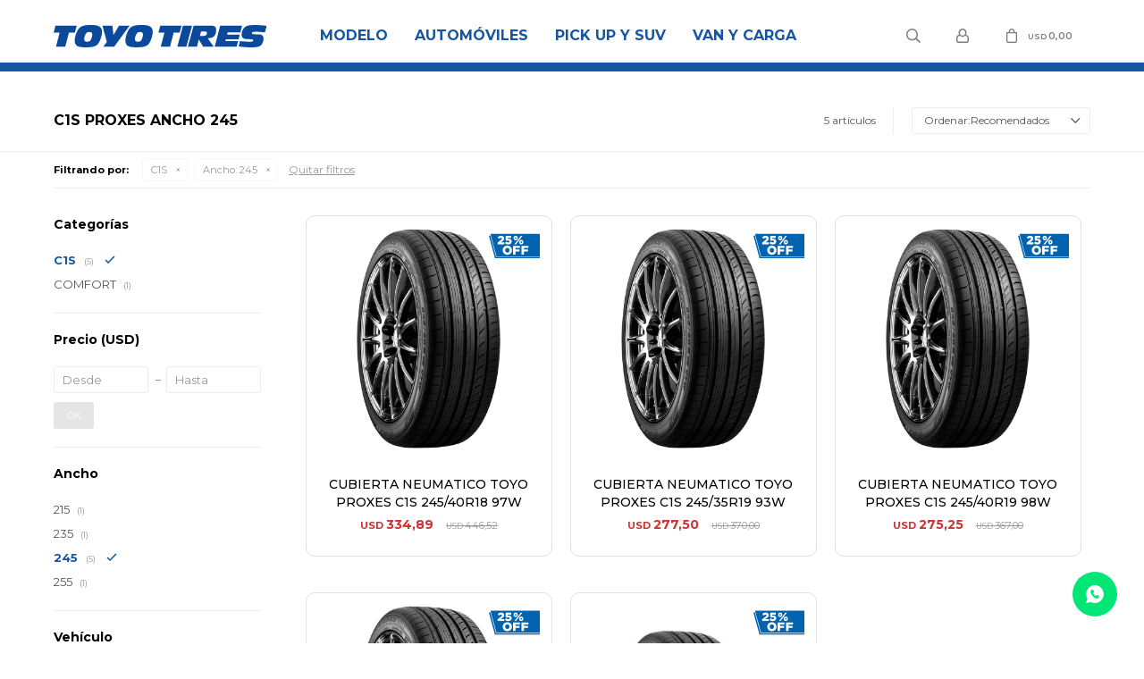

--- FILE ---
content_type: text/html; charset=utf-8
request_url: https://www.toyotires.com.uy/proxes/c1s?ancho=245
body_size: 8521
content:
 <!DOCTYPE html> <html lang="es" class="no-js"> <head itemscope itemtype="http://schema.org/WebSite"> <meta charset="utf-8" /> <script> const GOOGLE_MAPS_CHANNEL_ID = '37'; </script> <link rel='preconnect' href='https://f.fcdn.app' /> <link rel='preconnect' href='https://fonts.googleapis.com' /> <link rel='preconnect' href='https://www.facebook.com' /> <link rel='preconnect' href='https://www.google-analytics.com' /> <link rel="dns-prefetch" href="https://cdnjs.cloudflare.com" /> <title itemprop='name'>C1S Proxes Ancho 245 — Toyo</title> <meta name="description" content="C1S" /> <meta name="keywords" content="C1S" /> <link itemprop="url" rel="canonical" href="https://www.toyotires.com.uy/proxes/c1s?ancho=245" /> <meta property="og:title" content="C1S Proxes Ancho 245 — Toyo" /><meta property="og:description" content="C1S" /><meta property="og:type" content="website" /><meta property="og:image" content="https://www.toyotires.com.uy/public/web/img/logo-og.png"/><meta property="og:url" content="https://www.toyotires.com.uy/proxes/c1s?ancho=245" /><meta property="og:site_name" content="Toyo" /> <meta name='twitter:description' content='C1S' /> <meta name='twitter:image' content='https://www.toyotires.com.uy/public/web/img/logo-og.png' /> <meta name='twitter:url' content='https://www.toyotires.com.uy/proxes/c1s?ancho=245' /> <meta name='twitter:card' content='summary' /> <meta name='twitter:title' content='C1S Proxes Ancho 245 — Toyo' /> <script>document.getElementsByTagName('html')[0].setAttribute('class', 'js ' + ('ontouchstart' in window || navigator.msMaxTouchPoints ? 'is-touch' : 'no-touch'));</script> <script> var FN_TC = { M1 : 1, M2 : 38.75 }; </script> <script>window.dataLayer = window.dataLayer || [];var _tmData = {"fbPixel":"","hotJar":"","zopimId":"","app":"web"};</script> <script>(function(w,d,s,l,i){w[l]=w[l]||[];w[l].push({'gtm.start': new Date().getTime(),event:'gtm.js'});var f=d.getElementsByTagName(s)[0], j=d.createElement(s),dl=l!='dataLayer'?'&l='+l:'';j.setAttribute('defer', 'defer');j.src= 'https://www.googletagmanager.com/gtm.js?id='+i+dl;f.parentNode.insertBefore(j,f); })(window,document,'script','dataLayer','GTM-PTJHKS2');</script> <meta id='viewportMetaTag' name="viewport" content="width=device-width, initial-scale=1.0, maximum-scale=1,user-scalable=no"> <link rel="shortcut icon" href="https://f.fcdn.app/assets/commerce/www.toyotires.com.uy/3a54_fae1/public/web/favicon.ico" /> <link rel="apple-itouch-icon" href="https://f.fcdn.app/assets/commerce/www.toyotires.com.uy/e787_d40b/public/web/favicon.png" /> <link rel="preconnect" href="https://fonts.googleapis.com"> <link rel="preconnect" href="https://fonts.gstatic.com" crossorigin> <link href="https://fonts.googleapis.com/css2?family=Montserrat:wght@400;500;600;700&display=swap" rel="stylesheet"> <link href="https://f.fcdn.app/assets/commerce/www.toyotires.com.uy/0000_5e40/s.62326453473873722671511355105691.css" rel="stylesheet"/> <script src="https://f.fcdn.app/assets/commerce/www.toyotires.com.uy/0000_5e40/s.12146447960882210121557544211309.js"></script> <!--[if lt IE 9]> <script type="text/javascript" src="https://cdnjs.cloudflare.com/ajax/libs/html5shiv/3.7.3/html5shiv.js"></script> <![endif]--> <link rel="manifest" href="https://f.fcdn.app/assets/manifest.json" /> </head> <body id='pgCatalogo' class='headerMenuBasic footer1 headerSubMenuFade buscadorSlideTop compraSlide compraLeft filtrosFixed fichaMobileFixedActions pc-proxes items3'> <noscript><iframe src="https://www.googletagmanager.com/ns.html?id=GTM-PTJHKS2" height="0" width="0" style="display:none;visibility:hidden"></iframe></noscript> <div id="pre"> <div id="wrapper"> <header id="header" role="banner"> <div class="cnt"> <div id="logo"><a href="/"><img src="https://f.fcdn.app/assets/commerce/www.toyotires.com.uy/4829_e141/public/web/img/logo.svg" alt="Toyo" /></a></div> <nav id="menu" data-fn="fnMainMenu"> <ul class="lst main"> <li class="it modelo"> <a target="_self" href="https://www.toyotires.com.uy/modelo" class="tit">Modelo</a> <div class="subMenu"> <div class="cnt"> <ul> <li class="hdr open-country"><a target="_self" href="https://www.toyotires.com.uy/open-country" class="tit">Open Country</a></li> <li><a href="https://www.toyotires.com.uy/open-country/at" target="_self">AT</a></li> <li><a href="https://www.toyotires.com.uy/open-country/atii" target="_self">ATII</a></li> <li><a href="https://www.toyotires.com.uy/open-country/atiii" target="_self">ATIII</a></li> <li><a href="https://www.toyotires.com.uy/open-country/mx" target="_self">MX</a></li> <li><a href="https://www.toyotires.com.uy/open-country/ut" target="_self">UT</a></li> </ul> <ul> <li class="hdr proxes"><a target="_self" href="https://www.toyotires.com.uy/proxes" class="tit">Proxes</a></li> <li><a href="https://www.toyotires.com.uy/proxes/atiii" target="_self">ATIII</a></li> <li><a href="https://www.toyotires.com.uy/proxes/cf2" target="_self">CF2</a></li> <li><a href="https://www.toyotires.com.uy/proxes/c1s" target="_self">C1S</a></li> <li><a href="https://www.toyotires.com.uy/proxes/tr1" target="_self">TR1</a></li> <li><a href="https://www.toyotires.com.uy/proxes/tm1" target="_self">TM1</a></li> <li><a href="https://www.toyotires.com.uy/proxes/st3" target="_self">ST3</a></li> <li><a href="https://www.toyotires.com.uy/proxes/sport" target="_self">SPORT</a></li> <li><a href="https://www.toyotires.com.uy/proxes/nanoenergy-3" target="_self">NANOENERGY 3</a></li> <li><a href="https://www.toyotires.com.uy/proxes/350" target="_self">350</a></li> <li><a href="https://www.toyotires.com.uy/proxes/comfort" target="_self">COMFORT</a></li> </ul> <ul> <li class="hdr nanoenergy"><a target="_self" href="https://www.toyotires.com.uy/nanoenergy" class="tit">Nanoenergy</a></li> <li><a href="https://www.toyotires.com.uy/nanoenergy/nanoenergy-3" target="_self">NANOENERGY 3</a></li> <li><a href="https://www.toyotires.com.uy/nanoenergy/nanoenergy-van" target="_self">NANOENERGY VAN</a></li> </ul> </div> </div> </li> <li class="it automoviles"> <a target="_self" href="https://www.toyotires.com.uy/automoviles" class="tit">Automóviles</a> <div class="subMenu"> <div class="cnt"> <ul> <li class="hdr "><a target="_self" href="/automoviles?tipo-de-automovil=pasajeros" class="tit">Pasajeros</a></li> <li><a href="/automoviles/cf2?tipo-de-automovil=pasajeros&modelo=proxes" target="_self">Proxes CF2</a></li> <li><a href="/automoviles/350?tipo-de-automovil=pasajeros" target="_self">350</a></li> <li><a href="/automoviles/nanoenergy-3?tipo-de-automovil=pasajeros&modelo=nanoenergy" target="_self">Nanoenergy 3</a></li> <li><a href="/automoviles/vimode-2?tipo-de-automovil=pasajeros&modelo=proxes" target="_self">Vimode 2</a></li> <li><a href="/automoviles/c1s?tipo-de-automovil=pasajeros&modelo=proxes" target="_self">Proxes C1S</a></li> <li><a href="https://www.toyotires.com.uy/automoviles/comfort?tipo-de-automovil=pasajeros&modelo=proxes" target="_self">Proxes Comfort</a></li> </ul> <ul> <li class="hdr "><a target="_self" href="https://toyouy.fenicio.com.uy/automoviles?tipo-de-automovil=deportivos" class="tit">Deportivos</a></li> <li><a href="/automoviles/tm1?tipo-de-automovil=deportivos&modelo=proxes" target="_self">Proxes TM1</a></li> <li><a href="/automoviles/tr1?tipo-de-automovil=deportivos&modelo=proxes" target="_self">Proxes TR1</a></li> <li><a href="/automoviles/sport?tipo-de-automovil=deportivos&modelo=proxes" target="_self">Proxes Sport</a></li> </ul> <ul> <li class="hdr "><a target="_self" href="https://toyouy.fenicio.com.uy/automoviles?tipo-de-automovil=competicion" class="tit">Competición</a></li> <li><a href="/automoviles/r888r?tipo-de-automovil=competicion&modelo=proxes" target="_self">Proxes R888R</a></li> </ul> </div> </div> </li> <li class="it pick-up-y-suv"> <a target="_self" href="https://www.toyotires.com.uy/pick-up-y-suv" class="tit">Pick Up y Suv</a> <div class="subMenu"> <div class="cnt"> <ul> <li class="hdr "><a target="_self" href="/pick-up-y-suv?tipo-de-pick-up=suv-y-cuv" class="tit">Suv y Cuv</a></li> <li><a href="/pick-up-y-suv/ht?tipo-de-pick-up=suv-y-cuv&modelo=open-country" target="_self">Open Country HT</a></li> <li><a href="/pick-up-y-suv/ut?tipo-de-pick-up=suv-y-cuv&modelo=open-country" target="_self">Open Country UT</a></li> <li><a href="/pick-up-y-suv/st3?tipo-de-pick-up=suv-y-cuv&modelo=proxes" target="_self">Proxes ST3</a></li> <li><a href="/pick-up-y-suv/cf2-suv?tipo-de-pick-up=suv-y-cuv&modelo=proxes" target="_self">Proxes CF2 SUV</a></li> <li><a href="/pick-up-y-suv/sport-suv?tipo-de-pick-up=suv-y-cuv&modelo=proxes" target="_self">Proxes Sport SUV</a></li> <li><a href="https://www.toyotires.com.uy/automoviles/comfort?tipo-de-automovil=pasajeros&modelo=proxes" target="_self">Proxes Comfort</a></li> </ul> <ul> <li class="hdr "><a target="_self" href="/pick-up-y-suv?tipo-de-pick-up=pick-up-y-4x4" class="tit">Pick Up 4x4</a></li> <li><a href="/pick-up-y-suv/ht?tipo-de-pick-up=pick-up-y-4x4&modelo=open-country" target="_self">Open Country HT</a></li> <li><a href="/pick-up-y-suv/at?tipo-de-pick-up=pick-up-y-4x4&modelo=open-country" target="_self">Open Country AT</a></li> <li><a href="/pick-up-y-suv/atii?tipo-de-pick-up=pick-up-y-4x4&modelo=open-country" target="_self">Open Country ATII</a></li> <li><a href="/pick-up-y-suv/atiii?tipo-de-pick-up=pick-up-y-4x4&modelo=open-country" target="_self">Open Country ATIII</a></li> <li><a href="/pick-up-y-suv/mx?tipo-de-pick-up=pick-up-y-4x4&modelo=open-country" target="_self">Open Country MX</a></li> </ul> </div> </div> </li> <li class="it van-y-carga"> <a target="_self" href="https://www.toyotires.com.uy/van-y-carga" class="tit">Van y Carga</a> <div class="subMenu"> <div class="cnt"> <ul> <li class=" atiii"><a target="_self" href="https://www.toyotires.com.uy/van-y-carga/atiii" class="tit">ATIII</a></li> <li class=" st3"><a target="_self" href="https://www.toyotires.com.uy/van-y-carga/st3" class="tit">ST3</a></li> <li class=" nanoenergy-van"><a target="_self" href="https://www.toyotires.com.uy/van-y-carga/nanoenergy-van" class="tit">NANOENERGY VAN</a></li> <li class=" h19"><a target="_self" href="https://www.toyotires.com.uy/van-y-carga/h19" class="tit">H19</a></li> </ul> </div> </div> </li> </ul> </nav> <div class="toolsItem frmBusqueda" data-version='1'> <button type="button" class="btnItem btnMostrarBuscador"> <span class="ico"></span> <span class="txt"></span> </button> <form action="/catalogo"> <div class="cnt"> <span class="btnCerrar"> <span class="ico"></span> <span class="txt"></span> </span> <label class="lbl"> <b>Buscar productos</b> <input maxlength="48" required="" autocomplete="off" type="search" name="q" placeholder="Buscar productos..." /> </label> <button class="btnBuscar" type="submit"> <span class="ico"></span> <span class="txt"></span> </button> </div> </form> </div> <div class="toolsItem accesoMiCuentaCnt" data-logged="off" data-version='1'> <a href="/mi-cuenta" class="btnItem btnMiCuenta"> <span class="ico"></span> <span class="txt"></span> <span class="usuario"> <span class="nombre"></span> <span class="apellido"></span> </span> </a> <div class="miCuentaMenu"> <ul class="lst"> <li class="it"><a href='/mi-cuenta/mis-datos' class="tit" >Mis datos</a></li> <li class="it"><a href='/mi-cuenta/direcciones' class="tit" >Mis direcciones</a></li> <li class="it"><a href='/mi-cuenta/compras' class="tit" >Mis compras</a></li> <li class="it"><a href='/mi-cuenta/wish-list' class="tit" >Wish List</a></li> <li class="it itSalir"><a href='/salir' class="tit" >Salir</a></li> </ul> </div> </div> <div id="miCompra" data-show="off" data-fn="fnMiCompra" class="toolsItem" data-version="1"> </div> <div id="infoTop"><span class="tel">2683 05 55</span> <span class="info">Lunes a Viernes 8:30 a 18:00 y Sábados de 09:00 a 13:00 horas</span></div> <a id="btnMainMenuMobile" href="javascript:mainMenuMobile.show();"><span class="ico">&#59421;</span><span class="txt">Menú</span></a> </div> </header> <!-- end:header --> <div id="central" data-catalogo="on" data-tit="C1S Proxes Ancho 245 " data-url="https://www.toyotires.com.uy/proxes/c1s?ancho=245" data-total="5" data-pc="proxes"> <div id="wrapperFicha"></div> <div class='hdr'> <h1 class="tit">C1S Proxes Ancho 245</h1> <div class="tools"> <div class="tot">5 artículos </div> <span class="btn btn01 btnMostrarFiltros" title="Filtrar productos"></span> <div class="orden"><select name='ord' class="custom" id='cboOrdenCatalogo' data-pred="rec" ><option value="rec" selected="selected" >Recomendados</option><option value="new" >Recientes</option><option value="cat" >Categoría</option><option value="pra" >Menor precio</option><option value="prd" >Mayor precio</option></select></div> </div> </div> <div id="catalogoFiltrosSeleccionados"><strong class=tit>Filtrando por:</strong><a rel="nofollow" href="https://www.toyotires.com.uy/proxes?ancho=245" title="Quitar" class="it" data-tipo="categoria">C1S</a><a rel="nofollow" href="https://www.toyotires.com.uy/proxes/c1s" title="Quitar" class="it" data-tipo="caracteristica"><span class="nom">Ancho:</span> 245</a><a rel="nofollow" href="https://www.toyotires.com.uy/proxes" class="btnLimpiarFiltros">Quitar filtros</a></div> <section id="main" role="main"> <div id='catalogoProductos' class='articleList aListProductos ' data-tot='5' data-totAbs='5' data-cargarVariantes='1'><div class='it rebajado descuento' data-disp='1' data-codProd='262136' data-codVar='262136' data-im='//f.fcdn.app/imgs/8d535b/www.toyotires.com.uy/toyouy/761d/webp/catalogo/262136_262136_0/60x60/cubierta-neumatico-toyo-proxes-c1s-245-40r18-97w-cubierta-neumatico-toyo-proxes-c1s-245-40r18-97w.jpg'><div class='cnt'><a class="img" href="https://www.toyotires.com.uy/catalogo/cubierta-neumatico-toyo-proxes-c1s-245-40r18-97w_262136_262136" title="CUBIERTA NEUMATICO TOYO PROXES C1S 245/40R18 97W"> <div class="logoMarca"></div> <div class="cocardas"><div class="ctm"><div class="ico promo promo1" data-id="1"><img loading='lazy' src='//f.fcdn.app/imgs/15f904/www.toyotires.com.uy/toyouy/ef00/webp/promociones/106/100-100/cocarda-25-off.svg' alt='25% OFF' /><span class="por fn-hidden"><span class=int>25</span></span></div></div></div> <img loading='lazy' src='//f.fcdn.app/imgs/293802/www.toyotires.com.uy/toyouy/761d/webp/catalogo/262136_262136_1/460x460/cubierta-neumatico-toyo-proxes-c1s-245-40r18-97w-cubierta-neumatico-toyo-proxes-c1s-245-40r18-97w.jpg' alt='CUBIERTA NEUMATICO TOYO PROXES C1S 245/40R18 97W CUBIERTA NEUMATICO TOYO PROXES C1S 245/40R18 97W' width='460' height='460' /> </a> <div class="info"> <a class="tit" href="https://www.toyotires.com.uy/catalogo/cubierta-neumatico-toyo-proxes-c1s-245-40r18-97w_262136_262136" title="CUBIERTA NEUMATICO TOYO PROXES C1S 245/40R18 97W">CUBIERTA NEUMATICO TOYO PROXES C1S 245/40R18 97W</a> <div class="precios"> <strong class="precio venta"><span class="sim">USD</span> <span class="monto">334,89</span></strong> <del class="precio lista"><span class="sim">USD</span> <span class="monto">446,52</span></del> </div> <span class="porcRebaja"><span class="aux"><span class=int>25</span></span></span> <!--<button class="btn btn01 btnComprar" onclick="miCompra.agregarArticulo('1:262136:262136:U:1',1)" data-sku="1:262136:262136:U:1"><span></span></button>--> <div class="variantes"></div> <!--<div class="marca">Toyo</div>--> <!--<div class="desc">Proxes C1S es el nuevo neumático radial premium de Toyo_Tires especialmente diseñada para sedán premium y de lujo. Proporciona estabilidad en conducción a velocidad alta, un viaje silencioso y confortable</div>--> </div><input type="hidden" class="json" style="display:none" value="{&quot;sku&quot;:{&quot;fen&quot;:&quot;1:262136:262136:U:1&quot;,&quot;com&quot;:&quot;262136&quot;},&quot;producto&quot;:{&quot;codigo&quot;:&quot;262136&quot;,&quot;nombre&quot;:&quot;CUBIERTA NEUMATICO TOYO PROXES C1S 245\/40R18 97W&quot;,&quot;categoria&quot;:&quot;C1S&quot;,&quot;marca&quot;:&quot;Toyo&quot;},&quot;variante&quot;:{&quot;codigo&quot;:&quot;262136&quot;,&quot;codigoCompleto&quot;:&quot;262136262136&quot;,&quot;nombre&quot;:&quot;CUBIERTA NEUMATICO TOYO PROXES C1S 245\/40R18 97W&quot;,&quot;nombreCompleto&quot;:&quot;CUBIERTA NEUMATICO TOYO PROXES C1S 245\/40R18 97W&quot;,&quot;img&quot;:{&quot;u&quot;:&quot;\/\/f.fcdn.app\/imgs\/97dae4\/www.toyotires.com.uy\/toyouy\/761d\/webp\/catalogo\/262136_262136_1\/1024-1024\/cubierta-neumatico-toyo-proxes-c1s-245-40r18-97w-cubierta-neumatico-toyo-proxes-c1s-245-40r18-97w.jpg&quot;},&quot;url&quot;:&quot;https:\/\/www.toyotires.com.uy\/catalogo\/cubierta-neumatico-toyo-proxes-c1s-245-40r18-97w_262136_262136&quot;,&quot;tieneStock&quot;:false,&quot;ordenVariante&quot;:&quot;999&quot;},&quot;nomPresentacion&quot;:&quot;Talle \u00fanico&quot;,&quot;nombre&quot;:&quot;CUBIERTA NEUMATICO TOYO PROXES C1S 245\/40R18 97W&quot;,&quot;nombreCompleto&quot;:&quot;CUBIERTA NEUMATICO TOYO PROXES C1S 245\/40R18 97W&quot;,&quot;precioMonto&quot;:334.89,&quot;moneda&quot;:{&quot;nom&quot;:&quot;M1&quot;,&quot;nro&quot;:840,&quot;cod&quot;:&quot;USD&quot;,&quot;sim&quot;:&quot;USD&quot;},&quot;sale&quot;:false,&quot;outlet&quot;:false,&quot;nuevo&quot;:false}" /></div></div><div class='it rebajado descuento' data-disp='1' data-codProd='272113' data-codVar='272113' data-im='//f.fcdn.app/imgs/ea3564/www.toyotires.com.uy/toyouy/761d/webp/catalogo/272113_272113_0/60x60/cubierta-neumatico-toyo-proxes-c1s-245-35r19-93w-cubierta-neumatico-toyo-proxes-c1s-245-35r19-93w.jpg'><div class='cnt'><a class="img" href="https://www.toyotires.com.uy/catalogo/cubierta-neumatico-toyo-proxes-c1s-245-35r19-93w_272113_272113" title="CUBIERTA NEUMATICO TOYO PROXES C1S 245/35R19 93W"> <div class="logoMarca"></div> <div class="cocardas"><div class="ctm"><div class="ico promo promo1" data-id="1"><img loading='lazy' src='//f.fcdn.app/imgs/15f904/www.toyotires.com.uy/toyouy/ef00/webp/promociones/106/100-100/cocarda-25-off.svg' alt='25% OFF' /><span class="por fn-hidden"><span class=int>25</span></span></div></div></div> <img loading='lazy' src='//f.fcdn.app/imgs/6e28b5/www.toyotires.com.uy/toyouy/761d/webp/catalogo/272113_272113_1/460x460/cubierta-neumatico-toyo-proxes-c1s-245-35r19-93w-cubierta-neumatico-toyo-proxes-c1s-245-35r19-93w.jpg' alt='CUBIERTA NEUMATICO TOYO PROXES C1S 245/35R19 93W CUBIERTA NEUMATICO TOYO PROXES C1S 245/35R19 93W' width='460' height='460' /> </a> <div class="info"> <a class="tit" href="https://www.toyotires.com.uy/catalogo/cubierta-neumatico-toyo-proxes-c1s-245-35r19-93w_272113_272113" title="CUBIERTA NEUMATICO TOYO PROXES C1S 245/35R19 93W">CUBIERTA NEUMATICO TOYO PROXES C1S 245/35R19 93W</a> <div class="precios"> <strong class="precio venta"><span class="sim">USD</span> <span class="monto">277,50</span></strong> <del class="precio lista"><span class="sim">USD</span> <span class="monto">370,00</span></del> </div> <span class="porcRebaja"><span class="aux"><span class=int>25</span></span></span> <!--<button class="btn btn01 btnComprar" onclick="miCompra.agregarArticulo('1:272113:272113:U:1',1)" data-sku="1:272113:272113:U:1"><span></span></button>--> <div class="variantes"></div> <!--<div class="marca">Toyo</div>--> <!--<div class="desc">Proxes C1S es el nuevo neumático radial premium de Toyo_Tires especialmente diseñada para sedán premium y de lujo. Proporciona estabilidad en conducción a velocidad alta, un viaje silencioso y confortable</div>--> </div><input type="hidden" class="json" style="display:none" value="{&quot;sku&quot;:{&quot;fen&quot;:&quot;1:272113:272113:U:1&quot;,&quot;com&quot;:&quot;272113&quot;},&quot;producto&quot;:{&quot;codigo&quot;:&quot;272113&quot;,&quot;nombre&quot;:&quot;CUBIERTA NEUMATICO TOYO PROXES C1S 245\/35R19 93W&quot;,&quot;categoria&quot;:&quot;C1S&quot;,&quot;marca&quot;:&quot;Toyo&quot;},&quot;variante&quot;:{&quot;codigo&quot;:&quot;272113&quot;,&quot;codigoCompleto&quot;:&quot;272113272113&quot;,&quot;nombre&quot;:&quot;CUBIERTA NEUMATICO TOYO PROXES C1S 245\/35R19 93W&quot;,&quot;nombreCompleto&quot;:&quot;CUBIERTA NEUMATICO TOYO PROXES C1S 245\/35R19 93W&quot;,&quot;img&quot;:{&quot;u&quot;:&quot;\/\/f.fcdn.app\/imgs\/fcaeeb\/www.toyotires.com.uy\/toyouy\/761d\/webp\/catalogo\/272113_272113_1\/1024-1024\/cubierta-neumatico-toyo-proxes-c1s-245-35r19-93w-cubierta-neumatico-toyo-proxes-c1s-245-35r19-93w.jpg&quot;},&quot;url&quot;:&quot;https:\/\/www.toyotires.com.uy\/catalogo\/cubierta-neumatico-toyo-proxes-c1s-245-35r19-93w_272113_272113&quot;,&quot;tieneStock&quot;:false,&quot;ordenVariante&quot;:&quot;999&quot;},&quot;nomPresentacion&quot;:&quot;Talle \u00fanico&quot;,&quot;nombre&quot;:&quot;CUBIERTA NEUMATICO TOYO PROXES C1S 245\/35R19 93W&quot;,&quot;nombreCompleto&quot;:&quot;CUBIERTA NEUMATICO TOYO PROXES C1S 245\/35R19 93W&quot;,&quot;precioMonto&quot;:277.5,&quot;moneda&quot;:{&quot;nom&quot;:&quot;M1&quot;,&quot;nro&quot;:840,&quot;cod&quot;:&quot;USD&quot;,&quot;sim&quot;:&quot;USD&quot;},&quot;sale&quot;:false,&quot;outlet&quot;:false,&quot;nuevo&quot;:false}" /></div></div><div class='it rebajado descuento' data-disp='1' data-codProd='273112' data-codVar='273112' data-im='//f.fcdn.app/imgs/1891d8/www.toyotires.com.uy/toyouy/761d/webp/catalogo/273112_273112_0/60x60/cubierta-neumatico-toyo-proxes-c1s-245-40r19-98w-cubierta-neumatico-toyo-proxes-c1s-245-40r19-98w.jpg'><div class='cnt'><a class="img" href="https://www.toyotires.com.uy/catalogo/cubierta-neumatico-toyo-proxes-c1s-245-40r19-98w_273112_273112" title="CUBIERTA NEUMATICO TOYO PROXES C1S 245/40R19 98W"> <div class="logoMarca"></div> <div class="cocardas"><div class="ctm"><div class="ico promo promo1" data-id="1"><img loading='lazy' src='//f.fcdn.app/imgs/15f904/www.toyotires.com.uy/toyouy/ef00/webp/promociones/106/100-100/cocarda-25-off.svg' alt='25% OFF' /><span class="por fn-hidden"><span class=int>25</span></span></div></div></div> <img loading='lazy' src='//f.fcdn.app/imgs/9a0653/www.toyotires.com.uy/toyouy/761d/webp/catalogo/273112_273112_1/460x460/cubierta-neumatico-toyo-proxes-c1s-245-40r19-98w-cubierta-neumatico-toyo-proxes-c1s-245-40r19-98w.jpg' alt='CUBIERTA NEUMATICO TOYO PROXES C1S 245/40R19 98W CUBIERTA NEUMATICO TOYO PROXES C1S 245/40R19 98W' width='460' height='460' /> </a> <div class="info"> <a class="tit" href="https://www.toyotires.com.uy/catalogo/cubierta-neumatico-toyo-proxes-c1s-245-40r19-98w_273112_273112" title="CUBIERTA NEUMATICO TOYO PROXES C1S 245/40R19 98W">CUBIERTA NEUMATICO TOYO PROXES C1S 245/40R19 98W</a> <div class="precios"> <strong class="precio venta"><span class="sim">USD</span> <span class="monto">275,25</span></strong> <del class="precio lista"><span class="sim">USD</span> <span class="monto">367,00</span></del> </div> <span class="porcRebaja"><span class="aux"><span class=int>25</span></span></span> <!--<button class="btn btn01 btnComprar" onclick="miCompra.agregarArticulo('1:273112:273112:U:1',1)" data-sku="1:273112:273112:U:1"><span></span></button>--> <div class="variantes"></div> <!--<div class="marca">Toyo</div>--> <!--<div class="desc">Proxes C1S es el nuevo neumático radial premium de Toyo_Tires especialmente diseñada para sedán premium y de lujo. Proporciona estabilidad en conducción a velocidad alta, un viaje silencioso y confortable</div>--> </div><input type="hidden" class="json" style="display:none" value="{&quot;sku&quot;:{&quot;fen&quot;:&quot;1:273112:273112:U:1&quot;,&quot;com&quot;:&quot;273112&quot;},&quot;producto&quot;:{&quot;codigo&quot;:&quot;273112&quot;,&quot;nombre&quot;:&quot;CUBIERTA NEUMATICO TOYO PROXES C1S 245\/40R19 98W&quot;,&quot;categoria&quot;:&quot;C1S&quot;,&quot;marca&quot;:&quot;Toyo&quot;},&quot;variante&quot;:{&quot;codigo&quot;:&quot;273112&quot;,&quot;codigoCompleto&quot;:&quot;273112273112&quot;,&quot;nombre&quot;:&quot;CUBIERTA NEUMATICO TOYO PROXES C1S 245\/40R19 98W&quot;,&quot;nombreCompleto&quot;:&quot;CUBIERTA NEUMATICO TOYO PROXES C1S 245\/40R19 98W&quot;,&quot;img&quot;:{&quot;u&quot;:&quot;\/\/f.fcdn.app\/imgs\/88e607\/www.toyotires.com.uy\/toyouy\/761d\/webp\/catalogo\/273112_273112_1\/1024-1024\/cubierta-neumatico-toyo-proxes-c1s-245-40r19-98w-cubierta-neumatico-toyo-proxes-c1s-245-40r19-98w.jpg&quot;},&quot;url&quot;:&quot;https:\/\/www.toyotires.com.uy\/catalogo\/cubierta-neumatico-toyo-proxes-c1s-245-40r19-98w_273112_273112&quot;,&quot;tieneStock&quot;:false,&quot;ordenVariante&quot;:&quot;999&quot;},&quot;nomPresentacion&quot;:&quot;Talle \u00fanico&quot;,&quot;nombre&quot;:&quot;CUBIERTA NEUMATICO TOYO PROXES C1S 245\/40R19 98W&quot;,&quot;nombreCompleto&quot;:&quot;CUBIERTA NEUMATICO TOYO PROXES C1S 245\/40R19 98W&quot;,&quot;precioMonto&quot;:275.25,&quot;moneda&quot;:{&quot;nom&quot;:&quot;M1&quot;,&quot;nro&quot;:840,&quot;cod&quot;:&quot;USD&quot;,&quot;sim&quot;:&quot;USD&quot;},&quot;sale&quot;:false,&quot;outlet&quot;:false,&quot;nuevo&quot;:false}" /></div></div><div class='it rebajado descuento' data-disp='1' data-codProd='282132' data-codVar='282132' data-im='//f.fcdn.app/imgs/979d01/www.toyotires.com.uy/toyouy/761d/webp/catalogo/282132_282132_0/60x60/cubierta-neumatico-toyo-proxes-c1s-245-35r20-95w-cubierta-neumatico-toyo-proxes-c1s-245-35r20-95w.jpg'><div class='cnt'><a class="img" href="https://www.toyotires.com.uy/catalogo/cubierta-neumatico-toyo-proxes-c1s-245-35r20-95w_282132_282132" title="CUBIERTA NEUMATICO TOYO PROXES C1S 245/35R20 95W"> <div class="logoMarca"></div> <div class="cocardas"><div class="ctm"><div class="ico promo promo1" data-id="1"><img loading='lazy' src='//f.fcdn.app/imgs/15f904/www.toyotires.com.uy/toyouy/ef00/webp/promociones/106/100-100/cocarda-25-off.svg' alt='25% OFF' /><span class="por fn-hidden"><span class=int>25</span></span></div></div></div> <img loading='lazy' src='//f.fcdn.app/imgs/e53387/www.toyotires.com.uy/toyouy/761d/webp/catalogo/282132_282132_1/460x460/cubierta-neumatico-toyo-proxes-c1s-245-35r20-95w-cubierta-neumatico-toyo-proxes-c1s-245-35r20-95w.jpg' alt='CUBIERTA NEUMATICO TOYO PROXES C1S 245/35R20 95W CUBIERTA NEUMATICO TOYO PROXES C1S 245/35R20 95W' width='460' height='460' /> </a> <div class="info"> <a class="tit" href="https://www.toyotires.com.uy/catalogo/cubierta-neumatico-toyo-proxes-c1s-245-35r20-95w_282132_282132" title="CUBIERTA NEUMATICO TOYO PROXES C1S 245/35R20 95W">CUBIERTA NEUMATICO TOYO PROXES C1S 245/35R20 95W</a> <div class="precios"> <strong class="precio venta"><span class="sim">USD</span> <span class="monto">360,00</span></strong> <del class="precio lista"><span class="sim">USD</span> <span class="monto">480,00</span></del> </div> <span class="porcRebaja"><span class="aux"><span class=int>25</span></span></span> <!--<button class="btn btn01 btnComprar" onclick="miCompra.agregarArticulo('1:282132:282132:U:1',1)" data-sku="1:282132:282132:U:1"><span></span></button>--> <div class="variantes"></div> <!--<div class="marca">Toyo</div>--> <!--<div class="desc">Proxes C1S es el nuevo neumático radial premium de Toyo_Tires especialmente diseñada para sedán premium y de lujo. Proporciona estabilidad en conducción a velocidad alta, un viaje silencioso y confortable</div>--> </div><input type="hidden" class="json" style="display:none" value="{&quot;sku&quot;:{&quot;fen&quot;:&quot;1:282132:282132:U:1&quot;,&quot;com&quot;:&quot;282132&quot;},&quot;producto&quot;:{&quot;codigo&quot;:&quot;282132&quot;,&quot;nombre&quot;:&quot;CUBIERTA NEUMATICO TOYO PROXES C1S 245\/35R20 95W&quot;,&quot;categoria&quot;:&quot;C1S&quot;,&quot;marca&quot;:&quot;Toyo&quot;},&quot;variante&quot;:{&quot;codigo&quot;:&quot;282132&quot;,&quot;codigoCompleto&quot;:&quot;282132282132&quot;,&quot;nombre&quot;:&quot;CUBIERTA NEUMATICO TOYO PROXES C1S 245\/35R20 95W&quot;,&quot;nombreCompleto&quot;:&quot;CUBIERTA NEUMATICO TOYO PROXES C1S 245\/35R20 95W&quot;,&quot;img&quot;:{&quot;u&quot;:&quot;\/\/f.fcdn.app\/imgs\/eb6f58\/www.toyotires.com.uy\/toyouy\/761d\/webp\/catalogo\/282132_282132_1\/1024-1024\/cubierta-neumatico-toyo-proxes-c1s-245-35r20-95w-cubierta-neumatico-toyo-proxes-c1s-245-35r20-95w.jpg&quot;},&quot;url&quot;:&quot;https:\/\/www.toyotires.com.uy\/catalogo\/cubierta-neumatico-toyo-proxes-c1s-245-35r20-95w_282132_282132&quot;,&quot;tieneStock&quot;:false,&quot;ordenVariante&quot;:&quot;999&quot;},&quot;nomPresentacion&quot;:&quot;Talle \u00fanico&quot;,&quot;nombre&quot;:&quot;CUBIERTA NEUMATICO TOYO PROXES C1S 245\/35R20 95W&quot;,&quot;nombreCompleto&quot;:&quot;CUBIERTA NEUMATICO TOYO PROXES C1S 245\/35R20 95W&quot;,&quot;precioMonto&quot;:360,&quot;moneda&quot;:{&quot;nom&quot;:&quot;M1&quot;,&quot;nro&quot;:840,&quot;cod&quot;:&quot;USD&quot;,&quot;sim&quot;:&quot;USD&quot;},&quot;sale&quot;:false,&quot;outlet&quot;:false,&quot;nuevo&quot;:false}" /></div></div><div class='it rebajado descuento' data-disp='1' data-codProd='262134' data-codVar='262134' data-im='//f.fcdn.app/imgs/1c6cec/www.toyotires.com.uy/toyouy/68c1/webp/catalogo/262134_262134_0/60x60/toyo-proxes-c1s-245-40r17-91w-toyo-proxes-c1s-245-40r17-91w.jpg'><div class='cnt'><a class="img" href="https://www.toyotires.com.uy/catalogo/toyo-proxes-c1s-245-40r17-91w_262134_262134" title="TOYO PROXES C1S 245/40R17 91W"> <div class="logoMarca"></div> <div class="cocardas"><div class="ctm"><div class="ico promo promo1" data-id="1"><img loading='lazy' src='//f.fcdn.app/imgs/15f904/www.toyotires.com.uy/toyouy/ef00/webp/promociones/106/100-100/cocarda-25-off.svg' alt='25% OFF' /><span class="por fn-hidden"><span class=int>25</span></span></div></div></div> <img loading='lazy' src='//f.fcdn.app/imgs/5c4b1a/www.toyotires.com.uy/toyouy/68c1/webp/catalogo/262134_262134_1/460x460/toyo-proxes-c1s-245-40r17-91w-toyo-proxes-c1s-245-40r17-91w.jpg' alt='TOYO PROXES C1S 245/40R17 91W TOYO PROXES C1S 245/40R17 91W' width='460' height='460' /> </a> <div class="info"> <a class="tit" href="https://www.toyotires.com.uy/catalogo/toyo-proxes-c1s-245-40r17-91w_262134_262134" title="TOYO PROXES C1S 245/40R17 91W">TOYO PROXES C1S 245/40R17 91W</a> <div class="precios"> <strong class="precio venta"><span class="sim">USD</span> <span class="monto">234,00</span></strong> <del class="precio lista"><span class="sim">USD</span> <span class="monto">312,00</span></del> </div> <span class="porcRebaja"><span class="aux"><span class=int>25</span></span></span> <!--<button class="btn btn01 btnComprar" onclick="miCompra.agregarArticulo('1:262134:262134:U:1',1)" data-sku="1:262134:262134:U:1"><span></span></button>--> <div class="variantes"></div> <!--<div class="marca">Toyo</div>--> <!--<div class="desc"></div>--> </div><input type="hidden" class="json" style="display:none" value="{&quot;sku&quot;:{&quot;fen&quot;:&quot;1:262134:262134:U:1&quot;,&quot;com&quot;:&quot;262134&quot;},&quot;producto&quot;:{&quot;codigo&quot;:&quot;262134&quot;,&quot;nombre&quot;:&quot;TOYO PROXES C1S 245\/40R17 91W&quot;,&quot;categoria&quot;:&quot;C1S&quot;,&quot;marca&quot;:&quot;Toyo&quot;},&quot;variante&quot;:{&quot;codigo&quot;:&quot;262134&quot;,&quot;codigoCompleto&quot;:&quot;262134262134&quot;,&quot;nombre&quot;:&quot;TOYO PROXES C1S 245\/40R17 91W&quot;,&quot;nombreCompleto&quot;:&quot;TOYO PROXES C1S 245\/40R17 91W&quot;,&quot;img&quot;:{&quot;u&quot;:&quot;\/\/f.fcdn.app\/imgs\/78db29\/www.toyotires.com.uy\/toyouy\/68c1\/webp\/catalogo\/262134_262134_1\/1024-1024\/toyo-proxes-c1s-245-40r17-91w-toyo-proxes-c1s-245-40r17-91w.jpg&quot;},&quot;url&quot;:&quot;https:\/\/www.toyotires.com.uy\/catalogo\/toyo-proxes-c1s-245-40r17-91w_262134_262134&quot;,&quot;tieneStock&quot;:false,&quot;ordenVariante&quot;:&quot;999&quot;},&quot;nomPresentacion&quot;:&quot;Talle \u00fanico&quot;,&quot;nombre&quot;:&quot;TOYO PROXES C1S 245\/40R17 91W&quot;,&quot;nombreCompleto&quot;:&quot;TOYO PROXES C1S 245\/40R17 91W&quot;,&quot;precioMonto&quot;:234,&quot;moneda&quot;:{&quot;nom&quot;:&quot;M1&quot;,&quot;nro&quot;:840,&quot;cod&quot;:&quot;USD&quot;,&quot;sim&quot;:&quot;USD&quot;},&quot;sale&quot;:false,&quot;outlet&quot;:false,&quot;nuevo&quot;:false}" /></div></div></div><div class='pagination'></div> </section> <!-- end:main --> <div id="secondary" data-fn="fnScrollFiltros"> <div id="catalogoFiltros" data-fn='fnCatalogoFiltros'> <div class="cnt"> <div class="blk blkCategorias" data-codigo="categoria"> <div class="hdr"> <div class="tit">Categorías</div> </div> <div class="cnt"> <div class="lst" data-fn="agruparCategoriasFiltro"> <label data-ic="9." data-val='https://www.toyotires.com.uy/proxes/c1s?ancho=245' title='C1S' class='it radio sld' data-total='5'><input type='radio' name='categoria' checked data-tot='5' value='https://www.toyotires.com.uy/proxes/c1s?ancho=245' /> <b class='tit'>C1S <span class='tot'>(5)</span></b></label><label data-ic="33." data-val='https://www.toyotires.com.uy/proxes/comfort?ancho=245' title='COMFORT' class='it radio' data-total='1'><input type='radio' name='categoria' data-tot='1' value='https://www.toyotires.com.uy/proxes/comfort?ancho=245' /> <b class='tit'>COMFORT <span class='tot'>(1)</span></b></label> </div> </div> </div> <div data-fn="fnBlkCaracteristica" class="blk blkCaracteristica" data-tipo="checkbox" data-codigo="ancho" ><div class="hdr"><div class="tit">Ancho</div></div> <div class="cnt"> <div class="lst"><label data-val='215' title='215' class='it checkbox' data-total='1'><input type='checkbox' name='ancho' data-tot='1' value='215' /> <b class='tit'>215 <span class='tot'>(1)</span></b></label><label data-val='235' title='235' class='it checkbox' data-total='1'><input type='checkbox' name='ancho' data-tot='1' value='235' /> <b class='tit'>235 <span class='tot'>(1)</span></b></label><label data-val='245' title='245' class='it checkbox sld' data-total='5'><input type='checkbox' name='ancho' checked data-tot='5' value='245' /> <b class='tit'>245 <span class='tot'>(5)</span></b></label><label data-val='255' title='255' class='it checkbox' data-total='1'><input type='checkbox' name='ancho' data-tot='1' value='255' /> <b class='tit'>255 <span class='tot'>(1)</span></b></label> </div> </div></div><div data-fn="fnBlkCaracteristica" class="blk blkCaracteristica" data-tipo="checkbox" data-codigo="vehiculo" ><div class="hdr"><div class="tit">Vehículo</div></div> <div class="cnt"> <div class="lst"><label data-val='automoviles' title='Automóviles' class='it checkbox' data-total='5'><input type='checkbox' name='vehiculo' data-tot='5' value='automoviles' /> <b class='tit'>Automóviles <span class='tot'>(5)</span></b></label> </div> </div></div><div data-fn="fnBlkCaracteristica" class="blk blkCaracteristica" data-tipo="checkbox" data-codigo="tipo-de-automovil" ><div class="hdr"><div class="tit">Tipo de automóvil</div></div> <div class="cnt"> <div class="lst"><label data-val='pasajeros' title='De Pasajeros' class='it checkbox' data-total='5'><input type='checkbox' name='tipo-de-automovil' data-tot='5' value='pasajeros' /> <b class='tit'>De Pasajeros <span class='tot'>(5)</span></b></label> </div> </div></div><div data-fn="fnBlkCaracteristica" class="blk blkCaracteristica" data-tipo="checkbox" data-codigo="perfil" ><div class="hdr"><div class="tit">Perfil</div></div> <div class="cnt"> <div class="lst"><label data-val='35' title='35' class='it checkbox' data-total='2'><input type='checkbox' name='perfil' data-tot='2' value='35' /> <b class='tit'>35 <span class='tot'>(2)</span></b></label><label data-val='40' title='40' class='it checkbox' data-total='3'><input type='checkbox' name='perfil' data-tot='3' value='40' /> <b class='tit'>40 <span class='tot'>(3)</span></b></label> </div> </div></div><div data-fn="fnBlkCaracteristica" class="blk blkCaracteristica" data-tipo="checkbox" data-codigo="rodado" ><div class="hdr"><div class="tit">Rodado</div></div> <div class="cnt"> <div class="lst"><label data-val='17' title='17' class='it checkbox' data-total='1'><input type='checkbox' name='rodado' data-tot='1' value='17' /> <b class='tit'>17 <span class='tot'>(1)</span></b></label><label data-val='18' title='18' class='it checkbox' data-total='1'><input type='checkbox' name='rodado' data-tot='1' value='18' /> <b class='tit'>18 <span class='tot'>(1)</span></b></label><label data-val='19' title='19' class='it checkbox' data-total='2'><input type='checkbox' name='rodado' data-tot='2' value='19' /> <b class='tit'>19 <span class='tot'>(2)</span></b></label><label data-val='20' title='20' class='it checkbox' data-total='1'><input type='checkbox' name='rodado' data-tot='1' value='20' /> <b class='tit'>20 <span class='tot'>(1)</span></b></label> </div> </div></div> <div class="blk blkPrecio" data-fn="fnFiltroBlkPrecio" data-codigo="precio" data-min="-1" data-max="-1"> <div class="hdr"> <div class="tit">Precio <span class="moneda">(USD)</span></div> </div> <div class="cnt"> <form action="" class="frm"> <div class="cnt"> <label class="lblPrecio"><b>Desde:</b> <input autocomplete="off" placeholder="Desde" type="number" min="0" name="min" value="" /></label> <label class="lblPrecio"><b>Hasta:</b> <input autocomplete="off" placeholder="Hasta" type="number" min="0" name="max" value="" /></label> <button class="btnPrecio btn btn01" type="submit">OK</button> </div> </form> </div> </div> <div style="display:none" id='filtrosOcultos'> <input id="paramQ" type="hidden" name="q" value="" /> </div> </div> <span class="btnCerrarFiltros "><span class="txt"></span></span> <span class="btnMostrarProductos btn btn01"><span class="txt"></span></span> </div> </div> </div> <footer id="footer"> <div class="cnt"> <!----> <div id="historialArtVistos" data-show="off"> </div> <div class="ftrContent"> <div class="datosContacto"> <address> <span class="telefono">2683 05 55</span> <span class="direccion">Ruta 101 km 26,400, Canelones</span> <span class="email">doniral@doniral.com.uy</span> <span class="horario">Lunes a Viernes 8:30 a 18:00 y Sábados de 09:00 a 13:00 horas</span> </address> </div> <div class="blk blkSeo"> <div class="hdr"> <div class="tit">Menú SEO</div> </div> <div class="cnt"> <ul class="lst"> <li class="it "><a target="_self" class="tit" href="https://www.toyotires.com.uy/nosotros">Nosotros</a></li> </ul> </div> </div> <div class="blk blkEmpresa"> <div class="hdr"> <div class="tit">Empresa</div> </div> <div class="cnt"> <ul class="lst"> <li class="it "><a target="_self" class="tit" href="https://www.toyotires.com.uy/nosotros">Nosotros</a></li> <li class="it "><a target="_self" class="tit" href="https://www.toyotires.com.uy/contacto">Contacto</a></li> <li class="it "><a target="_self" class="tit" href="https://www.toyotires.com.uy/tiendas">Puntos de colocación </a></li> </ul> </div> </div> <div class="blk blkCompra"> <div class="hdr"> <div class="tit">Compra</div> </div> <div class="cnt"> <ul class="lst"> <li class="it "><a target="_self" class="tit" href="https://www.toyotires.com.uy/como-comprar">Como comprar</a></li> <li class="it "><a target="_self" class="tit" href="https://www.toyotires.com.uy/condiciones-de-compra">Condiciones de compra</a></li> <li class="it "><a target="_self" class="tit" href="https://www.toyotires.com.uy/envios-y-devoluciones">Envíos y devoluciones</a></li> <li class="it "><a target="_self" class="tit" href="https://www.toyotires.com.uy/preguntas-frecuentes">Preguntas frecuentes</a></li> <li class="it "><a target="_self" class="tit" href="https://www.toyotires.com.uy/terminos-condiciones">Términos y condiciones</a></li> </ul> </div> </div> <div class="blk blkCuenta"> <div class="hdr"> <div class="tit">Mi cuenta</div> </div> <div class="cnt"> <ul class="lst"> <li class="it "><a target="_self" class="tit" href="https://www.toyotires.com.uy/mi-cuenta">Mi cuenta</a></li> <li class="it "><a target="_self" class="tit" href="https://www.toyotires.com.uy/mi-cuenta/compras">Mis compras</a></li> <li class="it "><a target="_self" class="tit" href="https://www.toyotires.com.uy/mi-cuenta/direcciones">Mis direcciones</a></li> <li class="it "><a target="_self" class="tit" href="https://www.toyotires.com.uy/mi-cuenta/wish-list">Wish List</a></li> </ul> </div> </div> <div class="blk blkNewsletter"> <div class="hdr"> <div class="tit">Newsletter</div> </div> <div class="cnt"> <p>¡Suscribite y recibí todas nuestras novedades!</p> <form class="frmNewsletter" action="/ajax?service=registro-newsletter"> <div class="fld-grp"> <div class="fld fldNombre"> <label class="lbl"><b>Nombre</b><input type="text" name="nombre" placeholder="Ingresa tu nombre" /></label> </div> <div class="fld fldApellido"> <label class="lbl"><b>Apellido</b><input type="text" name="apellido" placeholder="Ingresa tu apellido" /></label> </div> <div class="fld fldEmail"> <label class="lbl"><b>E-mail</b><input type="email" name="email" required placeholder="Ingresa tu e-mail" /></label> </div> </div> <div class="actions"> <button type="submit" class="btn btnSuscribirme"><span>Unirse</span></button> </div> </form> <ul class="lst lstRedesSociales"> <li class="it facebook"><a href="https://www.facebook.com/toyotiresuruguay/" target="_blank" rel="external"><span class="ico">&#59392;</span><span class="txt">Facebook</span></a></li> <li class="it youtube"><a href="https://www.youtube.com/user/toyotires" target="_blank" rel="external"><span class="ico">&#59394;</span><span class="txt">Youtube</span></span></a></li> <li class="it instagram"><a href="https://www.instagram.com/toyotiresuy/" target="_blank" rel="external"><span class="ico">&#59396;</span><span class="txt">Instagram</span></a></li> <li class="it whatsapp"><a href="https://api.whatsapp.com/send?phone=59897555022" target="_blank" rel="external"><span class="ico">&#59398;</span><span class="txt">Whatsapp</span></a></li> </ul> </div> </div> <div class="sellos"> <div class="blk blkMediosDePago"> <div class="hdr"> <div class="tit">Compr? online con:</div> </div> <div class='cnt'> <ul class='lst lstMediosDePago'> <li class='it master'><img src="https://f.fcdn.app/logos/c/master.svg" alt="master" height="20" /></li> <li class='it mercadopago'><img src="https://f.fcdn.app/logos/c/mercadopago.svg" alt="mercadopago" height="20" /></li> <li class='it oca'><img src="https://f.fcdn.app/logos/c/oca.svg" alt="oca" height="20" /></li> <li class='it visa'><img src="https://f.fcdn.app/logos/c/visa.svg" alt="visa" height="20" /></li> </ul> </div> </div> <div class="blk blkMediosDeEnvio"> <div class="hdr"> <div class="tit">Entrega:</div> </div> <div class='cnt'> <ul class="lst lstMediosDeEnvio"> <li class="it 1" title="DAC a todo el país - máx 72 horas hábiles"><img loading='lazy' src='//f.fcdn.app/imgs/f4c0d0/www.toyotires.com.uy/toyouy/7500/original/tipos-envio/19/0x0/dac.png' alt='DAC a todo el país - máx 72 horas hábiles' /></li> <li class="it 3" title="De Punta - Canelones (Costa) y Maldonado máx 48 horas"><img loading='lazy' src='//f.fcdn.app/imgs/c57591/www.toyotires.com.uy/toyouy/6d72/original/tipos-envio/80/0x0/captura.png' alt='De Punta - Canelones (Costa) y Maldonado máx 48 horas' /></li> </ul> </div> </div> </div> <div class="extras"> <div class="copy">&COPY; Copyright 2026 / Toyo</div> <div class="btnFenicio"><a href="https://fenicio.io?site=Toyo" target="_blank" title="Powered by Fenicio eCommerce Uruguay"><strong>Fenicio eCommerce Uruguay</strong></a></div> </div> </div> <button id="subir" onclick="topFunction()"></button> </div> </footer> </div> <!-- end:wrapper --> </div> <!-- end:pre --> <div class="loader"> <div></div> </div>  <a id="whatsAppFloat" class="whatsappFloat whatsapp-general" onclick="fbq('trackCustom', 'Whatsapp');" href= "https://api.whatsapp.com/send?phone=59897555022" target="_blank" rel="external"></a> <script> $("#whatsAppFloat").attr('data-track-categ', 'Social'); $("#whatsAppFloat").attr('data-track-action', 'WhatsApp'); $("#whatsAppFloat").attr('data-track-label', window.location.pathname + window.location.search); </script>  <button id="subir" onclick="topFunction()"></button> <div id="mainMenuMobile"> <span class="btnCerrar"><span class="ico"></span><span class="txt"></span></span> <div class="cnt"> 	<ul class="lst menu"> <li class="it"><div class="toolsItem accesoMiCuentaCnt" data-logged="off" data-version='1'> <a href="/mi-cuenta" class="btnItem btnMiCuenta"> <span class="ico"></span> <span class="txt"></span> <span class="usuario"> <span class="nombre"></span> <span class="apellido"></span> </span> </a> <div class="miCuentaMenu"> <ul class="lst"> <li class="it"><a href='/mi-cuenta/mis-datos' class="tit" >Mis datos</a></li> <li class="it"><a href='/mi-cuenta/direcciones' class="tit" >Mis direcciones</a></li> <li class="it"><a href='/mi-cuenta/compras' class="tit" >Mis compras</a></li> <li class="it"><a href='/mi-cuenta/wish-list' class="tit" >Wish List</a></li> <li class="it itSalir"><a href='/salir' class="tit" >Salir</a></li> </ul> </div> </div></li> <li class="it modelo"> <a class="tit" href="https://www.toyotires.com.uy/modelo">Modelo</a> <div class="subMenu"> <div class="cnt"> <ul class="lst"> <li class="it open-country"><a class="tit" href="https://www.toyotires.com.uy/open-country">Open Country</a> <div class="subMenu"> <div class="cnt"> <ul class="lst"> <li class="it at"><a class="tit" href="https://www.toyotires.com.uy/open-country/at">AT</a></li> <li class="it atii"><a class="tit" href="https://www.toyotires.com.uy/open-country/atii">ATII</a></li> <li class="it atiii"><a class="tit" href="https://www.toyotires.com.uy/open-country/atiii">ATIII</a></li> <li class="it mx"><a class="tit" href="https://www.toyotires.com.uy/open-country/mx">MX</a></li> <li class="it ut"><a class="tit" href="https://www.toyotires.com.uy/open-country/ut">UT</a></li> </ul> </div> </div> </li> <li class="it proxes"><a class="tit" href="https://www.toyotires.com.uy/proxes">Proxes</a> <div class="subMenu"> <div class="cnt"> <ul class="lst"> <li class="it atiii"><a class="tit" href="https://www.toyotires.com.uy/proxes/atiii">ATIII</a></li> <li class="it cf2"><a class="tit" href="https://www.toyotires.com.uy/proxes/cf2">CF2</a></li> <li class="it c1s"><a class="tit" href="https://www.toyotires.com.uy/proxes/c1s">C1S</a></li> <li class="it tr1"><a class="tit" href="https://www.toyotires.com.uy/proxes/tr1">TR1</a></li> <li class="it tm1"><a class="tit" href="https://www.toyotires.com.uy/proxes/tm1">TM1</a></li> <li class="it st3"><a class="tit" href="https://www.toyotires.com.uy/proxes/st3">ST3</a></li> <li class="it sport"><a class="tit" href="https://www.toyotires.com.uy/proxes/sport">SPORT</a></li> <li class="it nanoenergy-3"><a class="tit" href="https://www.toyotires.com.uy/proxes/nanoenergy-3">NANOENERGY 3</a></li> <li class="it 350"><a class="tit" href="https://www.toyotires.com.uy/proxes/350">350</a></li> <li class="it comfort"><a class="tit" href="https://www.toyotires.com.uy/proxes/comfort">COMFORT</a></li> </ul> </div> </div> </li> <li class="it nanoenergy"><a class="tit" href="https://www.toyotires.com.uy/nanoenergy">Nanoenergy</a> <div class="subMenu"> <div class="cnt"> <ul class="lst"> <li class="it nanoenergy-3"><a class="tit" href="https://www.toyotires.com.uy/nanoenergy/nanoenergy-3">NANOENERGY 3</a></li> <li class="it nanoenergy-van"><a class="tit" href="https://www.toyotires.com.uy/nanoenergy/nanoenergy-van">NANOENERGY VAN</a></li> </ul> </div> </div> </li> </ul> </div> </div> </li> <li class="it automoviles"> <a class="tit" href="https://www.toyotires.com.uy/automoviles">Automóviles</a> <div class="subMenu"> <div class="cnt"> <ul class="lst"> <li class="it "><a class="tit" href="/automoviles?tipo-de-automovil=pasajeros">Pasajeros</a> <div class="subMenu"> <div class="cnt"> <ul class="lst"> <li class="it "><a class="tit" href="/automoviles/cf2?tipo-de-automovil=pasajeros&modelo=proxes">Proxes CF2</a></li> <li class="it "><a class="tit" href="/automoviles/350?tipo-de-automovil=pasajeros">350</a></li> <li class="it "><a class="tit" href="/automoviles/nanoenergy-3?tipo-de-automovil=pasajeros&modelo=nanoenergy">Nanoenergy 3</a></li> <li class="it "><a class="tit" href="/automoviles/vimode-2?tipo-de-automovil=pasajeros&modelo=proxes">Vimode 2</a></li> <li class="it "><a class="tit" href="/automoviles/c1s?tipo-de-automovil=pasajeros&modelo=proxes">Proxes C1S</a></li> <li class="it "><a class="tit" href="https://www.toyotires.com.uy/automoviles/comfort?tipo-de-automovil=pasajeros&modelo=proxes">Proxes Comfort</a></li> </ul> </div> </div> </li> <li class="it "><a class="tit" href="https://toyouy.fenicio.com.uy/automoviles?tipo-de-automovil=deportivos">Deportivos</a> <div class="subMenu"> <div class="cnt"> <ul class="lst"> <li class="it "><a class="tit" href="/automoviles/tm1?tipo-de-automovil=deportivos&modelo=proxes">Proxes TM1</a></li> <li class="it "><a class="tit" href="/automoviles/tr1?tipo-de-automovil=deportivos&modelo=proxes">Proxes TR1</a></li> <li class="it "><a class="tit" href="/automoviles/sport?tipo-de-automovil=deportivos&modelo=proxes">Proxes Sport</a></li> </ul> </div> </div> </li> <li class="it "><a class="tit" href="https://toyouy.fenicio.com.uy/automoviles?tipo-de-automovil=competicion">Competición</a> <div class="subMenu"> <div class="cnt"> <ul class="lst"> <li class="it "><a class="tit" href="/automoviles/r888r?tipo-de-automovil=competicion&modelo=proxes">Proxes R888R</a></li> </ul> </div> </div> </li> </ul> </div> </div> </li> <li class="it pick-up-y-suv"> <a class="tit" href="https://www.toyotires.com.uy/pick-up-y-suv">Pick Up y Suv</a> <div class="subMenu"> <div class="cnt"> <ul class="lst"> <li class="it "><a class="tit" href="/pick-up-y-suv?tipo-de-pick-up=suv-y-cuv">Suv y Cuv</a> <div class="subMenu"> <div class="cnt"> <ul class="lst"> <li class="it "><a class="tit" href="/pick-up-y-suv/ht?tipo-de-pick-up=suv-y-cuv&modelo=open-country">Open Country HT</a></li> <li class="it "><a class="tit" href="/pick-up-y-suv/ut?tipo-de-pick-up=suv-y-cuv&modelo=open-country">Open Country UT</a></li> <li class="it "><a class="tit" href="/pick-up-y-suv/st3?tipo-de-pick-up=suv-y-cuv&modelo=proxes">Proxes ST3</a></li> <li class="it "><a class="tit" href="/pick-up-y-suv/cf2-suv?tipo-de-pick-up=suv-y-cuv&modelo=proxes">Proxes CF2 SUV</a></li> <li class="it "><a class="tit" href="/pick-up-y-suv/sport-suv?tipo-de-pick-up=suv-y-cuv&modelo=proxes">Proxes Sport SUV</a></li> <li class="it "><a class="tit" href="https://www.toyotires.com.uy/automoviles/comfort?tipo-de-automovil=pasajeros&modelo=proxes">Proxes Comfort</a></li> </ul> </div> </div> </li> <li class="it "><a class="tit" href="/pick-up-y-suv?tipo-de-pick-up=pick-up-y-4x4">Pick Up 4x4</a> <div class="subMenu"> <div class="cnt"> <ul class="lst"> <li class="it "><a class="tit" href="/pick-up-y-suv/ht?tipo-de-pick-up=pick-up-y-4x4&modelo=open-country">Open Country HT</a></li> <li class="it "><a class="tit" href="/pick-up-y-suv/at?tipo-de-pick-up=pick-up-y-4x4&modelo=open-country">Open Country AT</a></li> <li class="it "><a class="tit" href="/pick-up-y-suv/atii?tipo-de-pick-up=pick-up-y-4x4&modelo=open-country">Open Country ATII</a></li> <li class="it "><a class="tit" href="/pick-up-y-suv/atiii?tipo-de-pick-up=pick-up-y-4x4&modelo=open-country">Open Country ATIII</a></li> <li class="it "><a class="tit" href="/pick-up-y-suv/mx?tipo-de-pick-up=pick-up-y-4x4&modelo=open-country">Open Country MX</a></li> </ul> </div> </div> </li> </ul> </div> </div> </li> <li class="it van-y-carga"> <a class="tit" href="https://www.toyotires.com.uy/van-y-carga">Van y Carga</a> <div class="subMenu"> <div class="cnt"> <ul class="lst"> <li class="it atiii"><a class="tit" href="https://www.toyotires.com.uy/van-y-carga/atiii">ATIII</a> </li> <li class="it st3"><a class="tit" href="https://www.toyotires.com.uy/van-y-carga/st3">ST3</a> </li> <li class="it nanoenergy-van"><a class="tit" href="https://www.toyotires.com.uy/van-y-carga/nanoenergy-van">NANOENERGY VAN</a> </li> <li class="it h19"><a class="tit" href="https://www.toyotires.com.uy/van-y-carga/h19">H19</a> </li> </ul> </div> </div> </li> <li class="it"> <strong class="tit">Empresa</strong> <div class="subMenu"> <div class="cnt"> <ul class="lst"> <li class="it "><a class="tit" href="https://www.toyotires.com.uy/nosotros">Nosotros</a></li> <li class="it "><a class="tit" href="https://www.toyotires.com.uy/contacto">Contacto</a></li> <li class="it "><a class="tit" href="https://www.toyotires.com.uy/tiendas">Puntos de colocación </a></li> </ul> </div> </div> </li> <li class="it"> <strong class="tit">Compra</strong> <div class="subMenu"> <div class="cnt"> <ul class="lst"> <li class="it "><a class="tit" href="https://www.toyotires.com.uy/como-comprar">Como comprar</a></li> <li class="it "><a class="tit" href="https://www.toyotires.com.uy/condiciones-de-compra">Condiciones de compra</a></li> <li class="it "><a class="tit" href="https://www.toyotires.com.uy/envios-y-devoluciones">Envíos y devoluciones</a></li> <li class="it "><a class="tit" href="https://www.toyotires.com.uy/preguntas-frecuentes">Preguntas frecuentes</a></li> <li class="it "><a class="tit" href="https://www.toyotires.com.uy/terminos-condiciones">Términos y condiciones</a></li> </ul> </div> </div> </li> </ul> </div> </div> <div id="fb-root"></div> </body> </html> 

--- FILE ---
content_type: text/html; charset=utf-8
request_url: https://www.toyotires.com.uy/catalogo/cargar-variantes?c[]=262136&c[]=272113&c[]=273112&c[]=282132&c[]=262134&paginaCatalogo=proxes
body_size: 2093
content:
<div> <div data-codigo="262136"> <div class='articleList aListProductos ' data-tot='1' data-totAbs='0' data-cargarVariantes='0'><div class='it rebajado descuento' data-disp='1' data-codProd='262136' data-codVar='262136' data-im='//f.fcdn.app/imgs/8d535b/www.toyotires.com.uy/toyouy/761d/webp/catalogo/262136_262136_0/60x60/cubierta-neumatico-toyo-proxes-c1s-245-40r18-97w-cubierta-neumatico-toyo-proxes-c1s-245-40r18-97w.jpg'><div class='cnt'><a class="img" href="https://www.toyotires.com.uy/catalogo/cubierta-neumatico-toyo-proxes-c1s-245-40r18-97w_262136_262136" title="CUBIERTA NEUMATICO TOYO PROXES C1S 245/40R18 97W"> <div class="logoMarca"></div> <div class="cocardas"><div class="ctm"><div class="ico promo promo1" data-id="1"><img loading='lazy' src='//f.fcdn.app/imgs/15f904/www.toyotires.com.uy/toyouy/ef00/webp/promociones/106/100-100/cocarda-25-off.svg' alt='25% OFF' /><span class="por fn-hidden"><span class=int>25</span></span></div></div></div> <img loading='lazy' src='//f.fcdn.app/imgs/293802/www.toyotires.com.uy/toyouy/761d/webp/catalogo/262136_262136_1/460x460/cubierta-neumatico-toyo-proxes-c1s-245-40r18-97w-cubierta-neumatico-toyo-proxes-c1s-245-40r18-97w.jpg' alt='CUBIERTA NEUMATICO TOYO PROXES C1S 245/40R18 97W CUBIERTA NEUMATICO TOYO PROXES C1S 245/40R18 97W' width='460' height='460' /> </a> <div class="info"> <a class="tit" href="https://www.toyotires.com.uy/catalogo/cubierta-neumatico-toyo-proxes-c1s-245-40r18-97w_262136_262136" title="CUBIERTA NEUMATICO TOYO PROXES C1S 245/40R18 97W">CUBIERTA NEUMATICO TOYO PROXES C1S 245/40R18 97W</a> <div class="precios"> <strong class="precio venta"><span class="sim">USD</span> <span class="monto">334,89</span></strong> <del class="precio lista"><span class="sim">USD</span> <span class="monto">446,52</span></del> </div> <span class="porcRebaja"><span class="aux"><span class=int>25</span></span></span> <!--<button class="btn btn01 btnComprar" onclick="miCompra.agregarArticulo('1:262136:262136:U:1',1)" data-sku="1:262136:262136:U:1"><span></span></button>--> <div class="variantes"></div> <!--<div class="marca">Toyo</div>--> <!--<div class="desc">Proxes C1S es el nuevo neumático radial premium de Toyo_Tires especialmente diseñada para sedán premium y de lujo. Proporciona estabilidad en conducción a velocidad alta, un viaje silencioso y confortable</div>--> </div><input type="hidden" class="json" style="display:none" value="{&quot;sku&quot;:{&quot;fen&quot;:&quot;1:262136:262136:U:1&quot;,&quot;com&quot;:&quot;262136&quot;},&quot;producto&quot;:{&quot;codigo&quot;:&quot;262136&quot;,&quot;nombre&quot;:&quot;CUBIERTA NEUMATICO TOYO PROXES C1S 245\/40R18 97W&quot;,&quot;categoria&quot;:&quot;C1S&quot;,&quot;marca&quot;:&quot;Toyo&quot;},&quot;variante&quot;:{&quot;codigo&quot;:&quot;262136&quot;,&quot;codigoCompleto&quot;:&quot;262136262136&quot;,&quot;nombre&quot;:&quot;CUBIERTA NEUMATICO TOYO PROXES C1S 245\/40R18 97W&quot;,&quot;nombreCompleto&quot;:&quot;CUBIERTA NEUMATICO TOYO PROXES C1S 245\/40R18 97W&quot;,&quot;img&quot;:{&quot;u&quot;:&quot;\/\/f.fcdn.app\/imgs\/97dae4\/www.toyotires.com.uy\/toyouy\/761d\/webp\/catalogo\/262136_262136_1\/1024-1024\/cubierta-neumatico-toyo-proxes-c1s-245-40r18-97w-cubierta-neumatico-toyo-proxes-c1s-245-40r18-97w.jpg&quot;},&quot;url&quot;:&quot;https:\/\/www.toyotires.com.uy\/catalogo\/cubierta-neumatico-toyo-proxes-c1s-245-40r18-97w_262136_262136&quot;,&quot;tieneStock&quot;:false,&quot;ordenVariante&quot;:&quot;999&quot;},&quot;nomPresentacion&quot;:&quot;Talle \u00fanico&quot;,&quot;nombre&quot;:&quot;CUBIERTA NEUMATICO TOYO PROXES C1S 245\/40R18 97W&quot;,&quot;nombreCompleto&quot;:&quot;CUBIERTA NEUMATICO TOYO PROXES C1S 245\/40R18 97W&quot;,&quot;precioMonto&quot;:334.89,&quot;moneda&quot;:{&quot;nom&quot;:&quot;M1&quot;,&quot;nro&quot;:840,&quot;cod&quot;:&quot;USD&quot;,&quot;sim&quot;:&quot;USD&quot;},&quot;sale&quot;:false,&quot;outlet&quot;:false,&quot;nuevo&quot;:false}" /></div></div></div> </div> <div data-codigo="272113"> <div class='articleList aListProductos ' data-tot='1' data-totAbs='0' data-cargarVariantes='0'><div class='it rebajado descuento' data-disp='1' data-codProd='272113' data-codVar='272113' data-im='//f.fcdn.app/imgs/ea3564/www.toyotires.com.uy/toyouy/761d/webp/catalogo/272113_272113_0/60x60/cubierta-neumatico-toyo-proxes-c1s-245-35r19-93w-cubierta-neumatico-toyo-proxes-c1s-245-35r19-93w.jpg'><div class='cnt'><a class="img" href="https://www.toyotires.com.uy/catalogo/cubierta-neumatico-toyo-proxes-c1s-245-35r19-93w_272113_272113" title="CUBIERTA NEUMATICO TOYO PROXES C1S 245/35R19 93W"> <div class="logoMarca"></div> <div class="cocardas"><div class="ctm"><div class="ico promo promo1" data-id="1"><img loading='lazy' src='//f.fcdn.app/imgs/15f904/www.toyotires.com.uy/toyouy/ef00/webp/promociones/106/100-100/cocarda-25-off.svg' alt='25% OFF' /><span class="por fn-hidden"><span class=int>25</span></span></div></div></div> <img loading='lazy' src='//f.fcdn.app/imgs/6e28b5/www.toyotires.com.uy/toyouy/761d/webp/catalogo/272113_272113_1/460x460/cubierta-neumatico-toyo-proxes-c1s-245-35r19-93w-cubierta-neumatico-toyo-proxes-c1s-245-35r19-93w.jpg' alt='CUBIERTA NEUMATICO TOYO PROXES C1S 245/35R19 93W CUBIERTA NEUMATICO TOYO PROXES C1S 245/35R19 93W' width='460' height='460' /> </a> <div class="info"> <a class="tit" href="https://www.toyotires.com.uy/catalogo/cubierta-neumatico-toyo-proxes-c1s-245-35r19-93w_272113_272113" title="CUBIERTA NEUMATICO TOYO PROXES C1S 245/35R19 93W">CUBIERTA NEUMATICO TOYO PROXES C1S 245/35R19 93W</a> <div class="precios"> <strong class="precio venta"><span class="sim">USD</span> <span class="monto">277,50</span></strong> <del class="precio lista"><span class="sim">USD</span> <span class="monto">370,00</span></del> </div> <span class="porcRebaja"><span class="aux"><span class=int>25</span></span></span> <!--<button class="btn btn01 btnComprar" onclick="miCompra.agregarArticulo('1:272113:272113:U:1',1)" data-sku="1:272113:272113:U:1"><span></span></button>--> <div class="variantes"></div> <!--<div class="marca">Toyo</div>--> <!--<div class="desc">Proxes C1S es el nuevo neumático radial premium de Toyo_Tires especialmente diseñada para sedán premium y de lujo. Proporciona estabilidad en conducción a velocidad alta, un viaje silencioso y confortable</div>--> </div><input type="hidden" class="json" style="display:none" value="{&quot;sku&quot;:{&quot;fen&quot;:&quot;1:272113:272113:U:1&quot;,&quot;com&quot;:&quot;272113&quot;},&quot;producto&quot;:{&quot;codigo&quot;:&quot;272113&quot;,&quot;nombre&quot;:&quot;CUBIERTA NEUMATICO TOYO PROXES C1S 245\/35R19 93W&quot;,&quot;categoria&quot;:&quot;C1S&quot;,&quot;marca&quot;:&quot;Toyo&quot;},&quot;variante&quot;:{&quot;codigo&quot;:&quot;272113&quot;,&quot;codigoCompleto&quot;:&quot;272113272113&quot;,&quot;nombre&quot;:&quot;CUBIERTA NEUMATICO TOYO PROXES C1S 245\/35R19 93W&quot;,&quot;nombreCompleto&quot;:&quot;CUBIERTA NEUMATICO TOYO PROXES C1S 245\/35R19 93W&quot;,&quot;img&quot;:{&quot;u&quot;:&quot;\/\/f.fcdn.app\/imgs\/fcaeeb\/www.toyotires.com.uy\/toyouy\/761d\/webp\/catalogo\/272113_272113_1\/1024-1024\/cubierta-neumatico-toyo-proxes-c1s-245-35r19-93w-cubierta-neumatico-toyo-proxes-c1s-245-35r19-93w.jpg&quot;},&quot;url&quot;:&quot;https:\/\/www.toyotires.com.uy\/catalogo\/cubierta-neumatico-toyo-proxes-c1s-245-35r19-93w_272113_272113&quot;,&quot;tieneStock&quot;:false,&quot;ordenVariante&quot;:&quot;999&quot;},&quot;nomPresentacion&quot;:&quot;Talle \u00fanico&quot;,&quot;nombre&quot;:&quot;CUBIERTA NEUMATICO TOYO PROXES C1S 245\/35R19 93W&quot;,&quot;nombreCompleto&quot;:&quot;CUBIERTA NEUMATICO TOYO PROXES C1S 245\/35R19 93W&quot;,&quot;precioMonto&quot;:277.5,&quot;moneda&quot;:{&quot;nom&quot;:&quot;M1&quot;,&quot;nro&quot;:840,&quot;cod&quot;:&quot;USD&quot;,&quot;sim&quot;:&quot;USD&quot;},&quot;sale&quot;:false,&quot;outlet&quot;:false,&quot;nuevo&quot;:false}" /></div></div></div> </div> <div data-codigo="273112"> <div class='articleList aListProductos ' data-tot='1' data-totAbs='0' data-cargarVariantes='0'><div class='it rebajado descuento' data-disp='1' data-codProd='273112' data-codVar='273112' data-im='//f.fcdn.app/imgs/1891d8/www.toyotires.com.uy/toyouy/761d/webp/catalogo/273112_273112_0/60x60/cubierta-neumatico-toyo-proxes-c1s-245-40r19-98w-cubierta-neumatico-toyo-proxes-c1s-245-40r19-98w.jpg'><div class='cnt'><a class="img" href="https://www.toyotires.com.uy/catalogo/cubierta-neumatico-toyo-proxes-c1s-245-40r19-98w_273112_273112" title="CUBIERTA NEUMATICO TOYO PROXES C1S 245/40R19 98W"> <div class="logoMarca"></div> <div class="cocardas"><div class="ctm"><div class="ico promo promo1" data-id="1"><img loading='lazy' src='//f.fcdn.app/imgs/15f904/www.toyotires.com.uy/toyouy/ef00/webp/promociones/106/100-100/cocarda-25-off.svg' alt='25% OFF' /><span class="por fn-hidden"><span class=int>25</span></span></div></div></div> <img loading='lazy' src='//f.fcdn.app/imgs/9a0653/www.toyotires.com.uy/toyouy/761d/webp/catalogo/273112_273112_1/460x460/cubierta-neumatico-toyo-proxes-c1s-245-40r19-98w-cubierta-neumatico-toyo-proxes-c1s-245-40r19-98w.jpg' alt='CUBIERTA NEUMATICO TOYO PROXES C1S 245/40R19 98W CUBIERTA NEUMATICO TOYO PROXES C1S 245/40R19 98W' width='460' height='460' /> </a> <div class="info"> <a class="tit" href="https://www.toyotires.com.uy/catalogo/cubierta-neumatico-toyo-proxes-c1s-245-40r19-98w_273112_273112" title="CUBIERTA NEUMATICO TOYO PROXES C1S 245/40R19 98W">CUBIERTA NEUMATICO TOYO PROXES C1S 245/40R19 98W</a> <div class="precios"> <strong class="precio venta"><span class="sim">USD</span> <span class="monto">275,25</span></strong> <del class="precio lista"><span class="sim">USD</span> <span class="monto">367,00</span></del> </div> <span class="porcRebaja"><span class="aux"><span class=int>25</span></span></span> <!--<button class="btn btn01 btnComprar" onclick="miCompra.agregarArticulo('1:273112:273112:U:1',1)" data-sku="1:273112:273112:U:1"><span></span></button>--> <div class="variantes"></div> <!--<div class="marca">Toyo</div>--> <!--<div class="desc">Proxes C1S es el nuevo neumático radial premium de Toyo_Tires especialmente diseñada para sedán premium y de lujo. Proporciona estabilidad en conducción a velocidad alta, un viaje silencioso y confortable</div>--> </div><input type="hidden" class="json" style="display:none" value="{&quot;sku&quot;:{&quot;fen&quot;:&quot;1:273112:273112:U:1&quot;,&quot;com&quot;:&quot;273112&quot;},&quot;producto&quot;:{&quot;codigo&quot;:&quot;273112&quot;,&quot;nombre&quot;:&quot;CUBIERTA NEUMATICO TOYO PROXES C1S 245\/40R19 98W&quot;,&quot;categoria&quot;:&quot;C1S&quot;,&quot;marca&quot;:&quot;Toyo&quot;},&quot;variante&quot;:{&quot;codigo&quot;:&quot;273112&quot;,&quot;codigoCompleto&quot;:&quot;273112273112&quot;,&quot;nombre&quot;:&quot;CUBIERTA NEUMATICO TOYO PROXES C1S 245\/40R19 98W&quot;,&quot;nombreCompleto&quot;:&quot;CUBIERTA NEUMATICO TOYO PROXES C1S 245\/40R19 98W&quot;,&quot;img&quot;:{&quot;u&quot;:&quot;\/\/f.fcdn.app\/imgs\/88e607\/www.toyotires.com.uy\/toyouy\/761d\/webp\/catalogo\/273112_273112_1\/1024-1024\/cubierta-neumatico-toyo-proxes-c1s-245-40r19-98w-cubierta-neumatico-toyo-proxes-c1s-245-40r19-98w.jpg&quot;},&quot;url&quot;:&quot;https:\/\/www.toyotires.com.uy\/catalogo\/cubierta-neumatico-toyo-proxes-c1s-245-40r19-98w_273112_273112&quot;,&quot;tieneStock&quot;:false,&quot;ordenVariante&quot;:&quot;999&quot;},&quot;nomPresentacion&quot;:&quot;Talle \u00fanico&quot;,&quot;nombre&quot;:&quot;CUBIERTA NEUMATICO TOYO PROXES C1S 245\/40R19 98W&quot;,&quot;nombreCompleto&quot;:&quot;CUBIERTA NEUMATICO TOYO PROXES C1S 245\/40R19 98W&quot;,&quot;precioMonto&quot;:275.25,&quot;moneda&quot;:{&quot;nom&quot;:&quot;M1&quot;,&quot;nro&quot;:840,&quot;cod&quot;:&quot;USD&quot;,&quot;sim&quot;:&quot;USD&quot;},&quot;sale&quot;:false,&quot;outlet&quot;:false,&quot;nuevo&quot;:false}" /></div></div></div> </div> <div data-codigo="282132"> <div class='articleList aListProductos ' data-tot='1' data-totAbs='0' data-cargarVariantes='0'><div class='it rebajado descuento' data-disp='1' data-codProd='282132' data-codVar='282132' data-im='//f.fcdn.app/imgs/979d01/www.toyotires.com.uy/toyouy/761d/webp/catalogo/282132_282132_0/60x60/cubierta-neumatico-toyo-proxes-c1s-245-35r20-95w-cubierta-neumatico-toyo-proxes-c1s-245-35r20-95w.jpg'><div class='cnt'><a class="img" href="https://www.toyotires.com.uy/catalogo/cubierta-neumatico-toyo-proxes-c1s-245-35r20-95w_282132_282132" title="CUBIERTA NEUMATICO TOYO PROXES C1S 245/35R20 95W"> <div class="logoMarca"></div> <div class="cocardas"><div class="ctm"><div class="ico promo promo1" data-id="1"><img loading='lazy' src='//f.fcdn.app/imgs/15f904/www.toyotires.com.uy/toyouy/ef00/webp/promociones/106/100-100/cocarda-25-off.svg' alt='25% OFF' /><span class="por fn-hidden"><span class=int>25</span></span></div></div></div> <img loading='lazy' src='//f.fcdn.app/imgs/e53387/www.toyotires.com.uy/toyouy/761d/webp/catalogo/282132_282132_1/460x460/cubierta-neumatico-toyo-proxes-c1s-245-35r20-95w-cubierta-neumatico-toyo-proxes-c1s-245-35r20-95w.jpg' alt='CUBIERTA NEUMATICO TOYO PROXES C1S 245/35R20 95W CUBIERTA NEUMATICO TOYO PROXES C1S 245/35R20 95W' width='460' height='460' /> </a> <div class="info"> <a class="tit" href="https://www.toyotires.com.uy/catalogo/cubierta-neumatico-toyo-proxes-c1s-245-35r20-95w_282132_282132" title="CUBIERTA NEUMATICO TOYO PROXES C1S 245/35R20 95W">CUBIERTA NEUMATICO TOYO PROXES C1S 245/35R20 95W</a> <div class="precios"> <strong class="precio venta"><span class="sim">USD</span> <span class="monto">360,00</span></strong> <del class="precio lista"><span class="sim">USD</span> <span class="monto">480,00</span></del> </div> <span class="porcRebaja"><span class="aux"><span class=int>25</span></span></span> <!--<button class="btn btn01 btnComprar" onclick="miCompra.agregarArticulo('1:282132:282132:U:1',1)" data-sku="1:282132:282132:U:1"><span></span></button>--> <div class="variantes"></div> <!--<div class="marca">Toyo</div>--> <!--<div class="desc">Proxes C1S es el nuevo neumático radial premium de Toyo_Tires especialmente diseñada para sedán premium y de lujo. Proporciona estabilidad en conducción a velocidad alta, un viaje silencioso y confortable</div>--> </div><input type="hidden" class="json" style="display:none" value="{&quot;sku&quot;:{&quot;fen&quot;:&quot;1:282132:282132:U:1&quot;,&quot;com&quot;:&quot;282132&quot;},&quot;producto&quot;:{&quot;codigo&quot;:&quot;282132&quot;,&quot;nombre&quot;:&quot;CUBIERTA NEUMATICO TOYO PROXES C1S 245\/35R20 95W&quot;,&quot;categoria&quot;:&quot;C1S&quot;,&quot;marca&quot;:&quot;Toyo&quot;},&quot;variante&quot;:{&quot;codigo&quot;:&quot;282132&quot;,&quot;codigoCompleto&quot;:&quot;282132282132&quot;,&quot;nombre&quot;:&quot;CUBIERTA NEUMATICO TOYO PROXES C1S 245\/35R20 95W&quot;,&quot;nombreCompleto&quot;:&quot;CUBIERTA NEUMATICO TOYO PROXES C1S 245\/35R20 95W&quot;,&quot;img&quot;:{&quot;u&quot;:&quot;\/\/f.fcdn.app\/imgs\/eb6f58\/www.toyotires.com.uy\/toyouy\/761d\/webp\/catalogo\/282132_282132_1\/1024-1024\/cubierta-neumatico-toyo-proxes-c1s-245-35r20-95w-cubierta-neumatico-toyo-proxes-c1s-245-35r20-95w.jpg&quot;},&quot;url&quot;:&quot;https:\/\/www.toyotires.com.uy\/catalogo\/cubierta-neumatico-toyo-proxes-c1s-245-35r20-95w_282132_282132&quot;,&quot;tieneStock&quot;:false,&quot;ordenVariante&quot;:&quot;999&quot;},&quot;nomPresentacion&quot;:&quot;Talle \u00fanico&quot;,&quot;nombre&quot;:&quot;CUBIERTA NEUMATICO TOYO PROXES C1S 245\/35R20 95W&quot;,&quot;nombreCompleto&quot;:&quot;CUBIERTA NEUMATICO TOYO PROXES C1S 245\/35R20 95W&quot;,&quot;precioMonto&quot;:360,&quot;moneda&quot;:{&quot;nom&quot;:&quot;M1&quot;,&quot;nro&quot;:840,&quot;cod&quot;:&quot;USD&quot;,&quot;sim&quot;:&quot;USD&quot;},&quot;sale&quot;:false,&quot;outlet&quot;:false,&quot;nuevo&quot;:false}" /></div></div></div> </div> <div data-codigo="262134"> <div class='articleList aListProductos ' data-tot='1' data-totAbs='0' data-cargarVariantes='0'><div class='it rebajado descuento' data-disp='1' data-codProd='262134' data-codVar='262134' data-im='//f.fcdn.app/imgs/1c6cec/www.toyotires.com.uy/toyouy/68c1/webp/catalogo/262134_262134_0/60x60/toyo-proxes-c1s-245-40r17-91w-toyo-proxes-c1s-245-40r17-91w.jpg'><div class='cnt'><a class="img" href="https://www.toyotires.com.uy/catalogo/toyo-proxes-c1s-245-40r17-91w_262134_262134" title="TOYO PROXES C1S 245/40R17 91W"> <div class="logoMarca"></div> <div class="cocardas"><div class="ctm"><div class="ico promo promo1" data-id="1"><img loading='lazy' src='//f.fcdn.app/imgs/15f904/www.toyotires.com.uy/toyouy/ef00/webp/promociones/106/100-100/cocarda-25-off.svg' alt='25% OFF' /><span class="por fn-hidden"><span class=int>25</span></span></div></div></div> <img loading='lazy' src='//f.fcdn.app/imgs/5c4b1a/www.toyotires.com.uy/toyouy/68c1/webp/catalogo/262134_262134_1/460x460/toyo-proxes-c1s-245-40r17-91w-toyo-proxes-c1s-245-40r17-91w.jpg' alt='TOYO PROXES C1S 245/40R17 91W TOYO PROXES C1S 245/40R17 91W' width='460' height='460' /> </a> <div class="info"> <a class="tit" href="https://www.toyotires.com.uy/catalogo/toyo-proxes-c1s-245-40r17-91w_262134_262134" title="TOYO PROXES C1S 245/40R17 91W">TOYO PROXES C1S 245/40R17 91W</a> <div class="precios"> <strong class="precio venta"><span class="sim">USD</span> <span class="monto">234,00</span></strong> <del class="precio lista"><span class="sim">USD</span> <span class="monto">312,00</span></del> </div> <span class="porcRebaja"><span class="aux"><span class=int>25</span></span></span> <!--<button class="btn btn01 btnComprar" onclick="miCompra.agregarArticulo('1:262134:262134:U:1',1)" data-sku="1:262134:262134:U:1"><span></span></button>--> <div class="variantes"></div> <!--<div class="marca">Toyo</div>--> <!--<div class="desc"></div>--> </div><input type="hidden" class="json" style="display:none" value="{&quot;sku&quot;:{&quot;fen&quot;:&quot;1:262134:262134:U:1&quot;,&quot;com&quot;:&quot;262134&quot;},&quot;producto&quot;:{&quot;codigo&quot;:&quot;262134&quot;,&quot;nombre&quot;:&quot;TOYO PROXES C1S 245\/40R17 91W&quot;,&quot;categoria&quot;:&quot;C1S&quot;,&quot;marca&quot;:&quot;Toyo&quot;},&quot;variante&quot;:{&quot;codigo&quot;:&quot;262134&quot;,&quot;codigoCompleto&quot;:&quot;262134262134&quot;,&quot;nombre&quot;:&quot;TOYO PROXES C1S 245\/40R17 91W&quot;,&quot;nombreCompleto&quot;:&quot;TOYO PROXES C1S 245\/40R17 91W&quot;,&quot;img&quot;:{&quot;u&quot;:&quot;\/\/f.fcdn.app\/imgs\/78db29\/www.toyotires.com.uy\/toyouy\/68c1\/webp\/catalogo\/262134_262134_1\/1024-1024\/toyo-proxes-c1s-245-40r17-91w-toyo-proxes-c1s-245-40r17-91w.jpg&quot;},&quot;url&quot;:&quot;https:\/\/www.toyotires.com.uy\/catalogo\/toyo-proxes-c1s-245-40r17-91w_262134_262134&quot;,&quot;tieneStock&quot;:false,&quot;ordenVariante&quot;:&quot;999&quot;},&quot;nomPresentacion&quot;:&quot;Talle \u00fanico&quot;,&quot;nombre&quot;:&quot;TOYO PROXES C1S 245\/40R17 91W&quot;,&quot;nombreCompleto&quot;:&quot;TOYO PROXES C1S 245\/40R17 91W&quot;,&quot;precioMonto&quot;:234,&quot;moneda&quot;:{&quot;nom&quot;:&quot;M1&quot;,&quot;nro&quot;:840,&quot;cod&quot;:&quot;USD&quot;,&quot;sim&quot;:&quot;USD&quot;},&quot;sale&quot;:false,&quot;outlet&quot;:false,&quot;nuevo&quot;:false}" /></div></div></div> </div> </div>

--- FILE ---
content_type: image/svg+xml
request_url: https://f.fcdn.app/assets/commerce/www.toyotires.com.uy/4829_e141/public/web/img/logo.svg
body_size: 576
content:
<?xml version="1.0" encoding="utf-8"?>
<!-- Generator: Adobe Illustrator 24.1.1, SVG Export Plug-In . SVG Version: 6.00 Build 0)  -->
<svg version="1.1" id="Capa_1" xmlns="http://www.w3.org/2000/svg" xmlns:xlink="http://www.w3.org/1999/xlink" x="0px" y="0px"
	 viewBox="0 0 436.1 45.9" style="enable-background:new 0 0 436.1 45.9;" xml:space="preserve">
<style type="text/css">
	.st0{fill:#0B499D;}
</style>
<polyline class="st0" points="3.9,1.2 0,15.6 12.3,15.6 4.8,44.7 23.7,44.7 31.3,15.6 43.5,15.6 47.4,1.2 3.9,1.2 "/>
<path class="st0" d="M75.4,0C64.3,0,55.2,1.1,50,9.4c-4.3,6.9-6.9,16.2-6.9,22.4c0,13.6,10.1,14,23.7,14c8.7,0,20.2-0.6,24.9-8.1
	c4.8-7.3,7.4-17.5,7.4-23.7C99.1,0.4,86.4,0,75.4,0 M76.1,30.2c-1.8,3.3-3.7,4.1-8.1,4.1c-2.5,0-5.5-1-5.5-5.5c0-2.2,1.4-7.1,3-10.1
	c2.2-4.1,4.7-4.3,7.7-4.3c4.2,0,5.9,1.9,5.9,5.1C79.1,24.3,76.8,29,76.1,30.2z"/>
<polyline class="st0" points="133.9,1.2 122.7,20.3 122.5,20.3 120.2,1.2 99.8,1.2 108.9,34.7 101.5,44.7 123.8,44.7 155.5,1.2 
	133.9,1.2 "/>
<path class="st0" d="M179.1,0c-11.1,0-20.2,1.1-25.4,9.4c-4.3,6.9-6.9,16.2-6.9,22.4c0,13.6,10.1,14,23.7,14
	c8.7,0,20.2-0.6,24.9-8.1c4.8-7.3,7.4-17.5,7.4-23.7C202.8,0.4,190.2,0,179.1,0 M179.9,30.2c-1.8,3.3-3.7,4.1-8.1,4.1
	c-2.5,0-5.5-1-5.5-5.5c0-2.2,1.4-7.1,3-10.1c2.2-4.1,4.7-4.3,7.7-4.3c4.2,0,5.9,1.9,5.9,5.1C182.8,24.3,180.5,29,179.9,30.2z"/>
<polyline class="st0" points="218.3,1.2 214.4,15.6 226.7,15.6 219.1,44.7 238.1,44.7 245.6,15.6 257.9,15.6 261.8,1.2 218.3,1.2 
	"/>
<polyline class="st0" points="264.7,1.2 253.1,44.7 271.5,44.7 283.3,1.2 264.7,1.2 "/>
<path class="st0" d="M332.5,10.9c0-6.1-1.8-9.7-10.1-9.7h-35.9l-11.9,43.5h18.6l3.8-15.1l9,15.1h21.7l-12.6-17.8h3.3
	C326.4,26.8,332.5,21.8,332.5,10.9 M307.6,22.4h-8.3l2.3-9h8.1c2.6,0,4,1,4,3C313.7,19.2,311.9,22.4,307.6,22.4z"/>
<polyline class="st0" points="382.1,15 385.7,1.2 340.8,1.2 329.6,44.7 374.4,44.7 377.4,33.1 351.4,33.1 352.5,29.2 378.4,29.2 
	380.8,19.8 354.9,19.8 356.1,15 382.1,15 "/>
<path class="st0" d="M414.6,13.8c6,0,11.8,0.6,17.7,1.3l3.8-13.4c-8.9-1.3-18.7-1.6-24.8-1.6c-4.5,0-10.4,0.1-14.5,1.3
	c-7.3,2.1-12.2,9.7-12.2,19c0,6.8,6.2,8.7,11.8,8.7c10.9,0,12,0.4,12,2.5c0,2.8-4.3,2.8-6.3,2.8c-7,0-13.9-0.5-20.8-1.4l-2.7,10.9
	c8.1,1.5,16.4,2,26.1,2c12,0,18.1-1.2,21.9-7.3c1.3-2.1,2.9-6.8,2.9-10.1c0-9.1-6.1-9.4-13-9.4c-9.6,0-10.8-0.5-10.8-2.2
	C405.7,14.8,407.4,13.8,414.6,13.8"/>
</svg>
